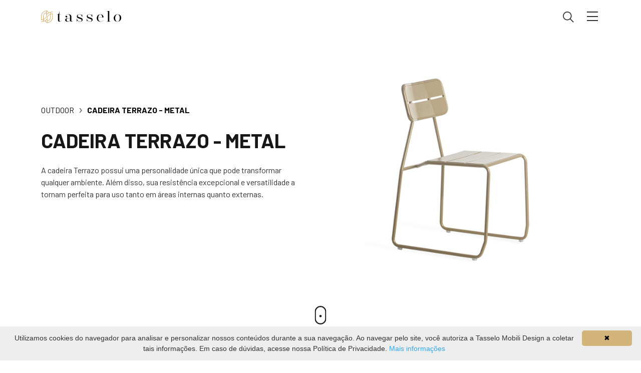

--- FILE ---
content_type: text/html; charset=UTF-8
request_url: https://tasselo.com.br/catalogo/cadeira-terrazo-metal
body_size: 16411
content:
<!DOCTYPE html>
<html lang="pt-BR">
<head>
    <meta charset="utf-8">
    <meta name="viewport" content="width=device-width, initial-scale=1, shrink-to-fit=no">
    <meta name="author" content="TNB.studio">
    <meta name="csrf-token" content="IqhAVOa0PF0uXKUBWqlsOk33xjV1ju56KXdyuJUP">
            <meta name="robots" content="index, follow" />
        <title>Cadeira Terrazo - Metal | Tasselo</title>
<meta name="description" content="A cadeira Terrazo possui uma personalidade &uacute;nica que pode transformar qualquer ambiente. Al&eacute;m disso, sua resist&ecirc;ncia...">
<meta name="keywords" content="">
<link rel="canonical" href="https://tasselo.com.br/catalogo/cadeira-terrazo-metal">
<meta property="og:title" content="Cadeira Terrazo - Metal | Tasselo">
<meta property="og:description" content="A cadeira Terrazo possui uma personalidade &uacute;nica que pode transformar qualquer ambiente. Al&eacute;m disso, sua resist&ecirc;ncia...">
<meta property="og:type" content="articles">
<meta property="og:image" content="https://tasselo.com.br/images/site/og-default.jpg">

<meta name="twitter:title" content="Cadeira Terrazo - Metal | Tasselo">
<meta name="twitter:description" content="A cadeira Terrazo possui uma personalidade &uacute;nica que pode transformar qualquer ambiente. Al&eacute;m disso, sua resist&ecirc;ncia...">
<script type="application/ld+json">{"@context":"https://schema.org","@type":"WebPage","name":"Cadeira Terrazo - Metal | Tasselo","description":"A cadeira Terrazo possui uma personalidade &uacute;nica que pode transformar qualquer ambiente. Al&eacute;m disso, sua resist&ecirc;ncia...","image":"images/logo.png"}</script>

    <link rel="shortcut icon" href="https://tasselo.com.br/images/favicon-png.png" type="image/x-icon">
<link rel="icon" href="https://tasselo.com.br/images/favicon-png.png" type="image/x-icon">


<link rel="preconnect" href="https://fonts.googleapis.com">
<link rel="preconnect" href="https://fonts.gstatic.com" crossorigin>
<link href="https://fonts.googleapis.com/css2?family=Barlow:ital,wght@0,200;0,300;0,400;0,500;0,600;0,700;0,800;0,900;1,400&display=swap" rel="stylesheet">
<link href="https://cdn.jsdelivr.net/npm/bootstrap@5.3.0/dist/css/bootstrap.min.css" rel="stylesheet" integrity="sha384-9ndCyUaIbzAi2FUVXJi0CjmCapSmO7SnpJef0486qhLnuZ2cdeRhO02iuK6FUUVM" crossorigin="anonymous">
<link rel="stylesheet" href="https://tasselo.com.br/css/site.css">
<style >[wire\:loading], [wire\:loading\.delay], [wire\:loading\.inline-block], [wire\:loading\.inline], [wire\:loading\.block], [wire\:loading\.flex], [wire\:loading\.table], [wire\:loading\.grid], [wire\:loading\.inline-flex] {display: none;}[wire\:loading\.delay\.shortest], [wire\:loading\.delay\.shorter], [wire\:loading\.delay\.short], [wire\:loading\.delay\.long], [wire\:loading\.delay\.longer], [wire\:loading\.delay\.longest] {display:none;}[wire\:offline] {display: none;}[wire\:dirty]:not(textarea):not(input):not(select) {display: none;}input:-webkit-autofill, select:-webkit-autofill, textarea:-webkit-autofill {animation-duration: 50000s;animation-name: livewireautofill;}@keyframes livewireautofill { from {} }</style>
<link rel="stylesheet" href="https://cdnjs.cloudflare.com/ajax/libs/magnify/2.3.3/css/magnify.min.css">
<link rel="stylesheet" href="https://cdn.jsdelivr.net/npm/@fancyapps/ui@5.0/dist/fancybox/fancybox.css" />

    <!-- Google Tag Manager -->
    <script>(function(w,d,s,l,i){w[l]=w[l]||[];w[l].push({'gtm.start':
        new Date().getTime(),event:'gtm.js'});var f=d.getElementsByTagName(s)[0],
        j=d.createElement(s),dl=l!='dataLayer'?'&l='+l:'';j.async=true;j.src=
        'https://www.googletagmanager.com/gtm.js?id='+i+dl;f.parentNode.insertBefore(j,f);
    })(window,document,'script','dataLayer','GTM-MB68L4N');</script>
    <!-- End Google Tag Manager -->

</head>
<body class="">
    <!-- Google Tag Manager (noscript) -->
    <noscript><iframe src="https://www.googletagmanager.com/ns.html?id=GTM-MB68L4N" height="0" width="0" style="display:none;visibility:hidden"></iframe></noscript>
    <!-- End Google Tag Manager (noscript) -->

    <header class="container-fluid fixed-top header-observer py-3 py-xxl-4 px-0">
    <div class="container">
        <div class="row align-items-center">
            <div class="col-6 col-sm-5">
                <a href="https://tasselo.com.br" class="">
                    <div class="logo">
                                                    <svg class="svg-logo" xmlns="http://www.w3.org/2000/svg" width="160" viewBox="0 0 128.646 20.23">
    <g transform="translate(-294.836 -40.393)">
      <path d="M392.213,22.116a.475.475,0,0,1,.194.052,6.25,6.25,0,0,1,2.864,3.233l.8-.383a13.418,13.418,0,0,1,1.666-.6l.062-.019a12.787,12.787,0,0,1,3.332-.445.428.428,0,0,1,.435.421v0a.429.429,0,0,1-.435.426,11.725,11.725,0,0,0-2.812.336v2.244a9.567,9.567,0,0,1,2.812-.421.428.428,0,0,1,.435.421v5.765a9.059,9.059,0,0,1-2.76,6.494,9.446,9.446,0,0,1-6.617,2.7v0a.475.475,0,0,1-.194-.052,6.25,6.25,0,0,1-2.864-3.233c-.265.137-.53.27-.8.383a13.419,13.419,0,0,1-1.666.6.235.235,0,0,0-.062.019,12.666,12.666,0,0,1-3.332.445.428.428,0,0,1-.435-.421v0a.429.429,0,0,1,.435-.426,11.725,11.725,0,0,0,2.812-.336V37.068a9.566,9.566,0,0,1-2.812.421.428.428,0,0,1-.435-.421V31.3a9.059,9.059,0,0,1,2.76-6.494,9.446,9.446,0,0,1,6.617-2.7v0Zm.767,19.345a8.528,8.528,0,0,0,5.23-2.419,8.231,8.231,0,0,0,2.5-5.893V27.824a8.924,8.924,0,0,0-2.376.459v4.866a5.934,5.934,0,0,1-1.8,4.246,6.221,6.221,0,0,1-3.555,1.718v2.348Zm-.772-4.681a12.7,12.7,0,0,1-2.305,1.841,5.418,5.418,0,0,0,2.3,2.8V36.78Zm0-1.155V33.386a9.147,9.147,0,0,1,2.315-3.72,9.392,9.392,0,0,1,2.949-1.96V25.4c-.35.118-.7.251-1.032.4a14.807,14.807,0,0,0-4.222,2.859v2.423A9.147,9.147,0,0,1,389.9,34.8a9.391,9.391,0,0,1-2.949,1.96v2.31c.355-.118.7-.251,1.032-.4a14.506,14.506,0,0,0,4.222-2.987v-.033a.021.021,0,0,1,0-.024Zm.772,2.632a5.259,5.259,0,0,0,2.939-1.463,5.087,5.087,0,0,0,1.548-3.64V28.638a8.532,8.532,0,0,0-2.334,1.624,8.39,8.39,0,0,0-2.154,3.55v4.445Zm-1.671-15.251a8.535,8.535,0,0,0-5.1,2.4,8.231,8.231,0,0,0-2.5,5.893v5.33a8.924,8.924,0,0,0,2.376-.459V31.308a5.934,5.934,0,0,1,1.8-4.246,6.221,6.221,0,0,1,3.427-1.7V23.01Zm0,3.214a5.319,5.319,0,0,0-2.807,1.439,5.087,5.087,0,0,0-1.548,3.64v4.511a8.532,8.532,0,0,0,2.334-1.624,8.429,8.429,0,0,0,2.021-3.143V26.219Zm.9-3.181v4.639a12.786,12.786,0,0,1,2.305-1.841,5.461,5.461,0,0,0-.885-1.567A5.7,5.7,0,0,0,392.213,23.039Z" transform="translate(-88 18.282)" fill-rule="evenodd" fill="#d3b47b"/>
      <path class="lg-text" d="M311.669,61.054h-.231c0,3.575-1.046,4.555-2.977,4.555h-.626v.226h1.672v8.983a2.526,2.526,0,0,0,2.836,2.779c1.7,0,2.6-.8,2.6-2.209h-.231a1.585,1.585,0,0,1-1.672,1.776c-.815,0-1.371-.659-1.371-1.823v-9.5h2.6v-.226h-2.6v-4.56Zm21.554,14.541v.386a1.126,1.126,0,0,1-1.163,1.187c-.674,0-.975-.419-.975-1.253v-5.9c0-2.713-1.441-4.352-4.743-4.305-2.789.047-4.72,1.366-4.72,3.4a1.472,1.472,0,0,0,1.465,1.639,1.244,1.244,0,0,0,1.371-1.3,1.229,1.229,0,0,0-1.3-1.3,1.367,1.367,0,0,0-1.3.886c0-1.757,1.79-3.01,3.759-3.01,2.233,0,3.208,1.276,3.208,3.439v2.468h-3.858c-2.4,0-3.9,1.206-3.9,2.939,0,1.757,1.672,2.76,4.093,2.737a3.916,3.916,0,0,0,3.693-1.917c.137,1.187,1.116,1.917,2.6,1.917,1.206,0,2-.617,2-1.62v-.386h-.231Zm-7.4,1.507a2.342,2.342,0,0,1-2.581-2.416,2.279,2.279,0,0,1,2.463-2.529h3.114v2.482c0,1.484-1.182,2.463-3,2.463ZM343.61,65.708c-2.209,0-3.811,1.413-3.829,3.283-.047,2.256,2.021,2.986,4,3.622,1.908.617,3.759,1.093,3.759,2.6,0,1.163-1,2.143-2.7,2.143a5.06,5.06,0,0,1-4.9-4.649h-.226v4.578h.231c0-.772.254-1.187.7-1.187.862,0,1.908,1.5,4.348,1.5,2.464,0,4.14-1.276,4.14-3.4,0-1.983-1.837-2.642-3.745-3.212-2.021-.617-4.159-1.069-4.159-2.854a2.331,2.331,0,0,1,2.558-2.186c2.581,0,4.159,1.55,4.489,4.376h.207V65.835h-.207c0,.523-.254.8-.721.8-1,0-1.625-.933-3.928-.933Zm16.015,0c-2.209,0-3.811,1.413-3.829,3.283-.047,2.256,2.021,2.986,4,3.622,1.908.617,3.759,1.093,3.759,2.6,0,1.163-1,2.143-2.7,2.143a5.06,5.06,0,0,1-4.9-4.649h-.231v4.578h.231c0-.772.254-1.187.7-1.187.862,0,1.908,1.5,4.348,1.5,2.464,0,4.14-1.276,4.14-3.4,0-1.983-1.837-2.642-3.745-3.212-2.021-.617-4.159-1.069-4.159-2.854a2.331,2.331,0,0,1,2.558-2.186c2.581,0,4.159,1.55,4.489,4.376h.207V65.835h-.207c0,.523-.254.8-.721.8-1,0-1.63-.933-3.928-.933Zm23.066,9.661a7.019,7.019,0,0,1-4.578,1.936c-2.671,0-4.023-1.959-4.023-5.916a5.7,5.7,0,0,1,.024-.636h8.37l.118-.113a4.592,4.592,0,0,0-4.927-4.922c-3.462,0-5.836,2.529-5.836,6.086,0,3.716,2.256,5.808,5.813,5.808a7.784,7.784,0,0,0,5.186-2.073l-.137-.16Zm-5.115-9.435c1.766,0,2.93,1.55,2.93,3.853,0,.523-.184.73-.6.73h-5.77c.236-2.624,1.606-4.583,3.443-4.583ZM391.8,60.376l-4.315.137v.226h.838c1.116,0,1.465.349,1.465,1.39v13.6c0,1.253-.4,1.639-1.672,1.639h-.707V77.6h6.905V77.37h-.7c-1.281,0-1.672-.386-1.672-1.639V60.512l-.146-.137Zm13.359,5.332a5.871,5.871,0,0,0-6.09,6.109c0,3.556,2.327,5.789,5.907,5.789a5.981,5.981,0,0,0,6.043-6.335c-.042-3.764-2.671-5.563-5.86-5.563Zm-.09.226c2.068,0,3.58,1.672,3.651,5.332.047,3.735-1.253,6.062-3.674,6.109-2.233.047-3.674-2.007-3.674-5.558,0-3.533,1.559-5.878,3.693-5.878l0,0Z" transform="translate(12.463 -19.149)" fill="#000"/>
    </g>
  </svg>
                        
                    </div>
                                    </a>
            </div>
            <div class="col-6 col-sm-7 d-flex align-items-center justify-content-end pe-3">

                
                <div class="search-bar">
                    <div class="bar">
                        <form action="https://tasselo.com.br/buscar">
                            <div class="form-group">
                                <input type="text" class="form-control" placeholder="Buscar" name="pesquisa">
                            </div>
                        </form>
                    </div>
                    <span class="search-icon py-0 px-3">
                        <svg fill="#333333" xmlns="http://www.w3.org/2000/svg" width="22" viewBox="0 0 24.95 24.949">
    <path id="Caminho_14" data-name="Caminho 14" d="M1,0A1,1,0,0,1,2,1V11a1,1,0,0,1-2,0V1A1,1,0,0,1,1,0Z" transform="translate(15.05 16.464) rotate(-45)"/>
    <path id="Caminho_15" data-name="Caminho 15" d="M-5146,22a10.011,10.011,0,0,1-10-10,10.011,10.011,0,0,1,10-10,10.011,10.011,0,0,1,10,10A10.011,10.011,0,0,1-5146,22Zm0-18a8.009,8.009,0,0,0-8,8,8.008,8.008,0,0,0,8,8,8.009,8.009,0,0,0,8-8A8.01,8.01,0,0,0-5146,4Z" transform="translate(5156 -2.001)" />
  </svg>
                    </span>
                </div>

                
                <div class="menu-toggler">
                    <span class="bar"></span>
                    <span class="text d-none d-md-block">Menu</span>
                </div>
            </div>
        </div>
    </div>

    
    <div class="menu-panel">
        <nav class="navbar-nav">

            <div class="row mt-2">

                
                
                <div class="col-12 col-sm-6 col-lg-12">
                                        <ul class="list-unstyled">
                        <li class="nav-item item-title-icon  ">
                            <span class="nav-link">
                                <svg xmlns="http://www.w3.org/2000/svg" fill="#D3B47B" width="16" viewBox="0 0 18.873 22.361"><path d="M288.712-328.911a.42.42,0,0,1,.2.058,6.535,6.535,0,0,1,1.914,1.738,7.064,7.064,0,0,1,.974,1.839c.268-.157.537-.295.811-.427a12.272,12.272,0,0,1,1.68-.665l.064-.019a11.664,11.664,0,0,1,3.355-.49.451.451,0,0,1,.438.471.455.455,0,0,1-.438.471,10.83,10.83,0,0,0-2.83.37v2.479a8.834,8.834,0,0,1,2.83-.464.449.449,0,0,1,.438.464v6.37a10.519,10.519,0,0,1-2.777,7.18,9.1,9.1,0,0,1-6.664,2.981v0a.42.42,0,0,1-.2-.058,6.542,6.542,0,0,1-1.914-1.739,7.072,7.072,0,0,1-.974-1.839c-.268.157-.537.295-.811.427a12.271,12.271,0,0,1-1.68.665l-.064.019a11.666,11.666,0,0,1-3.355.49.451.451,0,0,1-.438-.471.454.454,0,0,1,.438-.471,10.829,10.829,0,0,0,2.83-.37v-2.479a8.83,8.83,0,0,1-2.83.464.449.449,0,0,1-.438-.464v-6.37a10.52,10.52,0,0,1,2.777-7.18,9.1,9.1,0,0,1,6.664-2.981Zm.769,21.382a8.3,8.3,0,0,0,5.267-2.672,9.549,9.549,0,0,0,2.521-6.515V-322.6a8.211,8.211,0,0,0-2.392.508v5.379a6.887,6.887,0,0,1-1.814,4.694,6.069,6.069,0,0,1-3.58,1.9Zm-.779-5.178a13.112,13.112,0,0,1-2.319,2.036,6.077,6.077,0,0,0,.893,1.732,5.724,5.724,0,0,0,1.426,1.358Zm0-1.272v-2.476a10.322,10.322,0,0,1,2.329-4.114,9.515,9.515,0,0,1,2.97-2.165v-2.554c-.356.132-.7.276-1.039.439a14.807,14.807,0,0,0-4.25,3.159v2.676a10.318,10.318,0,0,1-2.329,4.113,9.51,9.51,0,0,1-2.97,2.165v2.554c.356-.132.7-.276,1.039-.439a14.666,14.666,0,0,0,4.25-3.3v-.035A.019.019,0,0,1,288.7-313.979Zm.779,2.907a5.182,5.182,0,0,0,2.962-1.614A5.906,5.906,0,0,0,294-316.716V-321.7a8.607,8.607,0,0,0-2.351,1.795,9.446,9.446,0,0,0-2.168,3.923ZM287.8-327.927a8.315,8.315,0,0,0-5.132,2.658,9.549,9.549,0,0,0-2.52,6.515v5.887a8.208,8.208,0,0,0,2.392-.508v-5.378a6.889,6.889,0,0,1,1.814-4.695,6.087,6.087,0,0,1,3.445-1.881Zm0,3.553a5.2,5.2,0,0,0-2.827,1.59,5.906,5.906,0,0,0-1.558,4.029v4.983a8.608,8.608,0,0,0,2.351-1.795,9.422,9.422,0,0,0,2.034-3.474Zm.914-3.515v5.127a13.107,13.107,0,0,1,2.319-2.036,6.08,6.08,0,0,0-.893-1.732A5.729,5.729,0,0,0,288.712-327.89Z" transform="translate(-279.271 328.916)" fill-rule="evenodd"/></svg>
                                Linhas
                            </span>
                        </li>
                                                <li class="nav-item ">
                            <a href="https://tasselo.com.br/catalogo/linha/colecao-bossa" class="nav-link pb-0">
                                Coleção Bossa
                            </a>
                        </li>
                                                <li class="nav-item ">
                            <a href="https://tasselo.com.br/catalogo/linha/studio-tasselo" class="nav-link pb-0">
                                Studio Tasselo
                            </a>
                        </li>
                                                <li class="nav-item ">
                            <a href="https://tasselo.com.br/catalogo/linha/outdoor" class="nav-link pb-0">
                                Outdoor
                            </a>
                        </li>
                                                <li class="nav-item ">
                            <a href="https://tasselo.com.br/catalogo/linha/classicos-de-design" class="nav-link pb-0">
                                Clássicos de Design
                            </a>
                        </li>
                                                <li class="nav-item ">
                            <a href="https://tasselo.com.br/linhas" class="nav-link fw-medium pb-0">
                                Ver todas as linhas
                            </a>
                        </li>
                    </ul>
                                    </div>

                
                <div class="col-12 col-sm-6 col-lg-12">
                    <ul class="list-unstyled">
                        <li class="nav-item item-title-icon    ">
                            <span class="nav-link">
                                <svg xmlns="http://www.w3.org/2000/svg" fill="#D3B47B" width="16" viewBox="0 0 18.873 22.361"><path d="M288.712-328.911a.42.42,0,0,1,.2.058,6.535,6.535,0,0,1,1.914,1.738,7.064,7.064,0,0,1,.974,1.839c.268-.157.537-.295.811-.427a12.272,12.272,0,0,1,1.68-.665l.064-.019a11.664,11.664,0,0,1,3.355-.49.451.451,0,0,1,.438.471.455.455,0,0,1-.438.471,10.83,10.83,0,0,0-2.83.37v2.479a8.834,8.834,0,0,1,2.83-.464.449.449,0,0,1,.438.464v6.37a10.519,10.519,0,0,1-2.777,7.18,9.1,9.1,0,0,1-6.664,2.981v0a.42.42,0,0,1-.2-.058,6.542,6.542,0,0,1-1.914-1.739,7.072,7.072,0,0,1-.974-1.839c-.268.157-.537.295-.811.427a12.271,12.271,0,0,1-1.68.665l-.064.019a11.666,11.666,0,0,1-3.355.49.451.451,0,0,1-.438-.471.454.454,0,0,1,.438-.471,10.829,10.829,0,0,0,2.83-.37v-2.479a8.83,8.83,0,0,1-2.83.464.449.449,0,0,1-.438-.464v-6.37a10.52,10.52,0,0,1,2.777-7.18,9.1,9.1,0,0,1,6.664-2.981Zm.769,21.382a8.3,8.3,0,0,0,5.267-2.672,9.549,9.549,0,0,0,2.521-6.515V-322.6a8.211,8.211,0,0,0-2.392.508v5.379a6.887,6.887,0,0,1-1.814,4.694,6.069,6.069,0,0,1-3.58,1.9Zm-.779-5.178a13.112,13.112,0,0,1-2.319,2.036,6.077,6.077,0,0,0,.893,1.732,5.724,5.724,0,0,0,1.426,1.358Zm0-1.272v-2.476a10.322,10.322,0,0,1,2.329-4.114,9.515,9.515,0,0,1,2.97-2.165v-2.554c-.356.132-.7.276-1.039.439a14.807,14.807,0,0,0-4.25,3.159v2.676a10.318,10.318,0,0,1-2.329,4.113,9.51,9.51,0,0,1-2.97,2.165v2.554c.356-.132.7-.276,1.039-.439a14.666,14.666,0,0,0,4.25-3.3v-.035A.019.019,0,0,1,288.7-313.979Zm.779,2.907a5.182,5.182,0,0,0,2.962-1.614A5.906,5.906,0,0,0,294-316.716V-321.7a8.607,8.607,0,0,0-2.351,1.795,9.446,9.446,0,0,0-2.168,3.923ZM287.8-327.927a8.315,8.315,0,0,0-5.132,2.658,9.549,9.549,0,0,0-2.52,6.515v5.887a8.208,8.208,0,0,0,2.392-.508v-5.378a6.889,6.889,0,0,1,1.814-4.695,6.087,6.087,0,0,1,3.445-1.881Zm0,3.553a5.2,5.2,0,0,0-2.827,1.59,5.906,5.906,0,0,0-1.558,4.029v4.983a8.608,8.608,0,0,0,2.351-1.795,9.422,9.422,0,0,0,2.034-3.474Zm.914-3.515v5.127a13.107,13.107,0,0,1,2.319-2.036,6.08,6.08,0,0,0-.893-1.732A5.729,5.729,0,0,0,288.712-327.89Z" transform="translate(-279.271 328.916)" fill-rule="evenodd"/></svg>
                                Colab
                            </span>
                        </li>
                        <li class="nav-item  ">
                            <a href="https://tasselo.com.br/colab/jorge-elmor" class="nav-link pb-0">
                                Jorge Elmor
                            </a>
                        </li>
                        <li class="nav-item  ">
                            <a href="https://tasselo.com.br/colab/juliana-desconsi" class="nav-link pb-0">
                                Juliana Desconsi
                            </a>
                        </li>
                        <li class="nav-item  ">
                            <a href="https://tasselo.com.br/colab/lean-xavier" class="nav-link pb-0">
                                Lean Xavier
                            </a>
                        </li>
                        <li class="nav-item ">
                            <a href="https://tasselo.com.br/catalogo/colab" class="nav-link fw-medium pb-0">
                                Ver todos os colabs
                            </a>
                        </li>
                    </ul>
                </div>
            </div>

            
                        <ul class="list-unstyled">
                <li class="nav-item item-title-icon ">
                    <span class="nav-link">
                        <svg xmlns="http://www.w3.org/2000/svg" fill="#D3B47B" width="16" viewBox="0 0 18.873 22.361"><path d="M288.712-328.911a.42.42,0,0,1,.2.058,6.535,6.535,0,0,1,1.914,1.738,7.064,7.064,0,0,1,.974,1.839c.268-.157.537-.295.811-.427a12.272,12.272,0,0,1,1.68-.665l.064-.019a11.664,11.664,0,0,1,3.355-.49.451.451,0,0,1,.438.471.455.455,0,0,1-.438.471,10.83,10.83,0,0,0-2.83.37v2.479a8.834,8.834,0,0,1,2.83-.464.449.449,0,0,1,.438.464v6.37a10.519,10.519,0,0,1-2.777,7.18,9.1,9.1,0,0,1-6.664,2.981v0a.42.42,0,0,1-.2-.058,6.542,6.542,0,0,1-1.914-1.739,7.072,7.072,0,0,1-.974-1.839c-.268.157-.537.295-.811.427a12.271,12.271,0,0,1-1.68.665l-.064.019a11.666,11.666,0,0,1-3.355.49.451.451,0,0,1-.438-.471.454.454,0,0,1,.438-.471,10.829,10.829,0,0,0,2.83-.37v-2.479a8.83,8.83,0,0,1-2.83.464.449.449,0,0,1-.438-.464v-6.37a10.52,10.52,0,0,1,2.777-7.18,9.1,9.1,0,0,1,6.664-2.981Zm.769,21.382a8.3,8.3,0,0,0,5.267-2.672,9.549,9.549,0,0,0,2.521-6.515V-322.6a8.211,8.211,0,0,0-2.392.508v5.379a6.887,6.887,0,0,1-1.814,4.694,6.069,6.069,0,0,1-3.58,1.9Zm-.779-5.178a13.112,13.112,0,0,1-2.319,2.036,6.077,6.077,0,0,0,.893,1.732,5.724,5.724,0,0,0,1.426,1.358Zm0-1.272v-2.476a10.322,10.322,0,0,1,2.329-4.114,9.515,9.515,0,0,1,2.97-2.165v-2.554c-.356.132-.7.276-1.039.439a14.807,14.807,0,0,0-4.25,3.159v2.676a10.318,10.318,0,0,1-2.329,4.113,9.51,9.51,0,0,1-2.97,2.165v2.554c.356-.132.7-.276,1.039-.439a14.666,14.666,0,0,0,4.25-3.3v-.035A.019.019,0,0,1,288.7-313.979Zm.779,2.907a5.182,5.182,0,0,0,2.962-1.614A5.906,5.906,0,0,0,294-316.716V-321.7a8.607,8.607,0,0,0-2.351,1.795,9.446,9.446,0,0,0-2.168,3.923ZM287.8-327.927a8.315,8.315,0,0,0-5.132,2.658,9.549,9.549,0,0,0-2.52,6.515v5.887a8.208,8.208,0,0,0,2.392-.508v-5.378a6.889,6.889,0,0,1,1.814-4.695,6.087,6.087,0,0,1,3.445-1.881Zm0,3.553a5.2,5.2,0,0,0-2.827,1.59,5.906,5.906,0,0,0-1.558,4.029v4.983a8.608,8.608,0,0,0,2.351-1.795,9.422,9.422,0,0,0,2.034-3.474Zm.914-3.515v5.127a13.107,13.107,0,0,1,2.319-2.036,6.08,6.08,0,0,0-.893-1.732A5.729,5.729,0,0,0,288.712-327.89Z" transform="translate(-279.271 328.916)" fill-rule="evenodd"/></svg>
                        Categorias
                    </span>
                </li>
                <div class="columns-2">
                                        <li class="nav-item ">
                        <a href="https://tasselo.com.br/catalogo/peca/banquetas" class="nav-link pb-0">
                            Banquetas
                        </a>
                    </li>
                                        <li class="nav-item ">
                        <a href="https://tasselo.com.br/catalogo/peca/booths" class="nav-link pb-0">
                            Booths
                        </a>
                    </li>
                                        <li class="nav-item ">
                        <a href="https://tasselo.com.br/catalogo/peca/cadeiras" class="nav-link pb-0">
                            Cadeiras
                        </a>
                    </li>
                                        <li class="nav-item ">
                        <a href="https://tasselo.com.br/catalogo/peca/mesas" class="nav-link pb-0">
                            Mesas
                        </a>
                    </li>
                                        <li class="nav-item ">
                        <a href="https://tasselo.com.br/catalogo/peca/mesas-de-centro-laterais" class="nav-link pb-0">
                            Mesas de Centro/Laterais
                        </a>
                    </li>
                                        <li class="nav-item ">
                        <a href="https://tasselo.com.br/catalogo/peca/mobiliario-infantil" class="nav-link pb-0">
                            Mobiliário Infantil
                        </a>
                    </li>
                                        <li class="nav-item ">
                        <a href="https://tasselo.com.br/catalogo/peca/poltronas" class="nav-link pb-0">
                            Poltronas
                        </a>
                    </li>
                                        <li class="nav-item ">
                        <a href="https://tasselo.com.br/catalogo/peca/puffs" class="nav-link pb-0">
                            Puffs
                        </a>
                    </li>
                                        <li class="nav-item ">
                        <a href="https://tasselo.com.br/catalogo/peca/sofas" class="nav-link pb-0">
                            Sofás
                        </a>
                    </li>
                                        <li class="nav-item">
                        <a href="https://tasselo.com.br/catalogo" class="nav-link fw-medium pb-0">
                            Ver todas as categorias
                        </a>
                    </li>
                </div>
            </ul>
            
            <ul class="list-unstyled border-0">
                <li class="nav-item item-title-icon">
                    <span class="nav-link">
                        <svg xmlns="http://www.w3.org/2000/svg" fill="#D3B47B" width="16" viewBox="0 0 18.873 22.361"><path d="M288.712-328.911a.42.42,0,0,1,.2.058,6.535,6.535,0,0,1,1.914,1.738,7.064,7.064,0,0,1,.974,1.839c.268-.157.537-.295.811-.427a12.272,12.272,0,0,1,1.68-.665l.064-.019a11.664,11.664,0,0,1,3.355-.49.451.451,0,0,1,.438.471.455.455,0,0,1-.438.471,10.83,10.83,0,0,0-2.83.37v2.479a8.834,8.834,0,0,1,2.83-.464.449.449,0,0,1,.438.464v6.37a10.519,10.519,0,0,1-2.777,7.18,9.1,9.1,0,0,1-6.664,2.981v0a.42.42,0,0,1-.2-.058,6.542,6.542,0,0,1-1.914-1.739,7.072,7.072,0,0,1-.974-1.839c-.268.157-.537.295-.811.427a12.271,12.271,0,0,1-1.68.665l-.064.019a11.666,11.666,0,0,1-3.355.49.451.451,0,0,1-.438-.471.454.454,0,0,1,.438-.471,10.829,10.829,0,0,0,2.83-.37v-2.479a8.83,8.83,0,0,1-2.83.464.449.449,0,0,1-.438-.464v-6.37a10.52,10.52,0,0,1,2.777-7.18,9.1,9.1,0,0,1,6.664-2.981Zm.769,21.382a8.3,8.3,0,0,0,5.267-2.672,9.549,9.549,0,0,0,2.521-6.515V-322.6a8.211,8.211,0,0,0-2.392.508v5.379a6.887,6.887,0,0,1-1.814,4.694,6.069,6.069,0,0,1-3.58,1.9Zm-.779-5.178a13.112,13.112,0,0,1-2.319,2.036,6.077,6.077,0,0,0,.893,1.732,5.724,5.724,0,0,0,1.426,1.358Zm0-1.272v-2.476a10.322,10.322,0,0,1,2.329-4.114,9.515,9.515,0,0,1,2.97-2.165v-2.554c-.356.132-.7.276-1.039.439a14.807,14.807,0,0,0-4.25,3.159v2.676a10.318,10.318,0,0,1-2.329,4.113,9.51,9.51,0,0,1-2.97,2.165v2.554c.356-.132.7-.276,1.039-.439a14.666,14.666,0,0,0,4.25-3.3v-.035A.019.019,0,0,1,288.7-313.979Zm.779,2.907a5.182,5.182,0,0,0,2.962-1.614A5.906,5.906,0,0,0,294-316.716V-321.7a8.607,8.607,0,0,0-2.351,1.795,9.446,9.446,0,0,0-2.168,3.923ZM287.8-327.927a8.315,8.315,0,0,0-5.132,2.658,9.549,9.549,0,0,0-2.52,6.515v5.887a8.208,8.208,0,0,0,2.392-.508v-5.378a6.889,6.889,0,0,1,1.814-4.695,6.087,6.087,0,0,1,3.445-1.881Zm0,3.553a5.2,5.2,0,0,0-2.827,1.59,5.906,5.906,0,0,0-1.558,4.029v4.983a8.608,8.608,0,0,0,2.351-1.795,9.422,9.422,0,0,0,2.034-3.474Zm.914-3.515v5.127a13.107,13.107,0,0,1,2.319-2.036,6.08,6.08,0,0,0-.893-1.732A5.729,5.729,0,0,0,288.712-327.89Z" transform="translate(-279.271 328.916)" fill-rule="evenodd"/></svg>
                        Espaço do Arquiteto
                    </span>
                </li>
                <div class="columns-2">
                    <li class="nav-item">
                        <a href="https://tasselo.com.br/conheca-espaco-do-arquiteto" class="nav-link pb-0">
                            Acessar o Espaço do Arquiteto
                        </a>
                    </li>
                </div>
            </ul>

            <ul class="list-unstyled border-0 pb-0 mb-3">
                <li class="nav-item item-title ">
                    <a href="https://tasselo.com.br/institucional" class="nav-link">
                        Institucional
                    </a>
                </li>
                <li class="nav-item item-title ">
                    <a href="https://tasselo.com.br/projetos-tasselo" class="nav-link">
                        Projetos
                    </a>
                </li>
                <li class="nav-item item-title ">
                    <a href="https://tasselo.com.br/catalogo" class="nav-link">
                        Catálogo de Produtos
                    </a>
                </li>
                <li class="nav-item item-title ">
                    <a href="https://tasselo.com.br/downloads" class="nav-link">
                        Download Catálogo
                    </a>
                </li>
                <li class="nav-item item-title">
                    <a href="https://tasselo.com.br/contato#work" class="nav-link">
                        Trabalhe conosco
                    </a>
                </li>
                <li class="nav-item item-title ">
                    <a href="https://tasselo.com.br/blog" class="nav-link">
                        Conteúdos
                    </a>
                </li>
            </ul>
            <div class="">
                <a href="https://tasselo.com.br/contato" class="btn btn-outline-white w-100">
                    Fale conosco
                </a>
            </div>
        </nav>
    </div>
</header>
    <main>
        

<section class="container position-relative py-5 mt-xxl-5">
    <div class="pt-md-4 pb-5">
        <div class="row justify-content-between align-items-center pb-5">
                        <div class="col-12 col-lg-6 col-lg-6 col-xxl-5 order-1 order-lg-0 pe-xl-5 mt-3 mt-md-0"  data-aos="fade-right" >
                <div class="text-center text-lg-start">
                    <ol class="breadcrumb text-uppercase justify-content-center justify-content-lg-start mb-3 mb-lg-4">
                        <li class="breadcrumb-item">
                            <a class="link-black" href="https://tasselo.com.br/catalogo/linha/outdoor">
                                Outdoor
                            </a>
                        </li>
                        <li class="breadcrumb-item active d-none d-lg-block" aria-current="page">
                            <strong class="fw-bold text-black">Cadeira Terrazo - Metal</strong>
                        </li>
                    </ol>
                    <h1 class="text-uppercase mb-4">
                        <strong class="fw-bold">Cadeira Terrazo - Metal</strong>
                    </h1>
                    <p class="mb-0">
                        <p>A cadeira Terrazo possui uma personalidade &uacute;nica que pode transformar qualquer ambiente. Al&eacute;m disso, sua resist&ecirc;ncia excepcional e versatilidade a tornam perfeita para uso tanto em &aacute;reas internas quanto externas.</p>
                    </p>
                </div>
            </div>
            <div class="col-12 col-lg-6 col-lg-7 col-xl-6 order-0 order-lg-1 text-center"  data-aos="fade-up" data-aos-delay="150" >
                <a href="https://tasselo.com.br/storage/products/desktop/crop/cadeira-terrazo-outdoor-1700133041.jpg" data-fancybox="gallery" data-caption="Cadeira Terrazo - Metal">
                    <img loading="lazy" class="object-fit-contain object-position-bottom" width="100%"  height="480"  src="https://tasselo.com.br/storage/products/desktop/crop/cadeira-terrazo-outdoor-1700133041.jpg" alt="Cadeira Terrazo - Metal">
                </a>
            </div>
        </div>
        <div class="position-absolute bottom-0 start-50 pb-5">
            <div class="scroll-icon d-flex align-items-center justify-content-center justify-content-md-start">
                <div>
        <lottie-player src="https://tasselo.com.br/json/animation_lk2oiwxo.json"  background="transparent" speed="1" style="height:37px; width: 30px;" loop autoplay></lottie-player>
    </div>

            </div>
        </div>
    </div>
</section>


<section class="container"  data-aos="fade-up" data-aos-delay="150" >
    <div class="row">

        
                                <div class="col-12 col-md-6 text-center pt-4 pb-5">
                <div class="product-img  zoom "  data-magnify-src="https://tasselo.com.br/storage/products/galeria/cadeira-terrazo-alternativa-01-1699279483.jpg" >
                    <a href="https://tasselo.com.br/storage/products/galeria/cadeira-terrazo-alternativa-01-1699279483.jpg" data-fancybox="gallery" data-caption="Cadeira Terrazo - Metal">
                        <img loading="lazy" width="100%" height="400" class="object-fit-cover" src="https://tasselo.com.br/storage/products/galeria/cadeira-terrazo-alternativa-01-1699279483.jpg" alt="Cadeira Terrazo - Metal">
                    </a>
                </div>
            </div>
                        <div class="col-12 col-md-6 text-center pt-4 pb-5">
                <div class="product-img  zoom "  data-magnify-src="https://tasselo.com.br/storage/products/galeria/img-6441-1695746565-1713377522.jpg" >
                    <a href="https://tasselo.com.br/storage/products/galeria/img-6441-1695746565-1713377522.jpg" data-fancybox="gallery" data-caption="Cadeira Terrazo - Metal">
                        <img loading="lazy" width="100%" height="400" class="object-fit-cover" src="https://tasselo.com.br/storage/products/galeria/img-6441-1695746565-1713377522.jpg" alt="Cadeira Terrazo - Metal">
                    </a>
                </div>
            </div>
                        <div class="col-12 col-md-6 text-center pt-4 pb-5">
                <div class="product-img  zoom "  data-magnify-src="https://tasselo.com.br/storage/products/galeria/img-6448-1695746569-1713377522.jpg" >
                    <a href="https://tasselo.com.br/storage/products/galeria/img-6448-1695746569-1713377522.jpg" data-fancybox="gallery" data-caption="Cadeira Terrazo - Metal">
                        <img loading="lazy" width="100%" height="400" class="object-fit-cover" src="https://tasselo.com.br/storage/products/galeria/img-6448-1695746569-1713377522.jpg" alt="Cadeira Terrazo - Metal">
                    </a>
                </div>
            </div>
                        <div class="col-12 col-md-6 text-center pt-4 pb-5">
                <div class="product-img  zoom "  data-magnify-src="https://tasselo.com.br/storage/products/galeria/img-6449-1695746574-1713377522.jpg" >
                    <a href="https://tasselo.com.br/storage/products/galeria/img-6449-1695746574-1713377522.jpg" data-fancybox="gallery" data-caption="Cadeira Terrazo - Metal">
                        <img loading="lazy" width="100%" height="400" class="object-fit-cover" src="https://tasselo.com.br/storage/products/galeria/img-6449-1695746574-1713377522.jpg" alt="Cadeira Terrazo - Metal">
                    </a>
                </div>
            </div>
                        <div class="col-12 col-md-6 text-center pt-4 pb-5">
                <div class="product-img  zoom "  data-magnify-src="https://tasselo.com.br/storage/products/galeria/img-6450-1695746577-1713377522.jpg" >
                    <a href="https://tasselo.com.br/storage/products/galeria/img-6450-1695746577-1713377522.jpg" data-fancybox="gallery" data-caption="Cadeira Terrazo - Metal">
                        <img loading="lazy" width="100%" height="400" class="object-fit-cover" src="https://tasselo.com.br/storage/products/galeria/img-6450-1695746577-1713377522.jpg" alt="Cadeira Terrazo - Metal">
                    </a>
                </div>
            </div>
                    
        
            </div>
</section>


<section class="container pt-2 pb-5 pt-md-5">
    <div class="row align-items-center justify-content-center mt-xxl-4">
        <div class="col-12 text-center" >
            <h2 class="h3 text-uppercase mb-md-5">
                <strong class="text-underline-gold">Especificações técnicas</strong>
            </h2>
        </div>
        <div class="col-12 col-md-6 col-lg-5 col-xl-4 mt-4 mt-md-0 px-lg-0 me-lg-5">
            <div class="editor-paragraphs text-center text-sm-start">
                <p>A cadeira Terrazo tem sua estrutura em metal, e seu assento e encosto possibilitam versatilidade nas op&ccedil;&otilde;es em metal e madeira maci&ccedil;a.</p>
            </div>
        </div>
        <div class="col-12 col-md-6 col-lg-5 col-xl-4 mt-4 mt-md-0 px-lg-0 ms-lg-5" >
            <ul class="list-unstyled mb-0">

                
                <li class="row text-center text-sm-start">
                    <div class="col-12 col-sm-auto pe-0">
                        <svg xmlns="http://www.w3.org/2000/svg" width="16.457" height="16.566" viewBox="0 0 16.457 16.566"><path d="M16.457-68.726V-73.3H11.885v1.221h2.487l-6.2,6.2L2.085-71.967H4.572v-1.221H0v4.572H1.221V-71.1l6.09,6.089-6.09,6.089v-2.487H0v4.572H4.572v-1.222H2.085l6.089-6.089,6.2,6.2H11.885v1.222h4.572V-61.3H15.236v2.486l-6.2-6.2,6.2-6.2v2.487h1.222" transform="translate(0 73.298)" fill="#d5b275" fill-rule="evenodd"/></svg>                    </div>
                    <div class="col-12 col-sm mt-3 mt-sm-0">
                        <p class="mb-0">
                            <strong>Dimensões: </strong>
                                                        L: 49 |
                            
                                                        A: 80 |
                            
                                                        P: 52
                            
                                                    </p>
                    </div>
                </li>

                
                <li class="row text-center text-sm-start mt-3">
                    <div class="col-12 col-sm-auto pe-0">
                        <svg xmlns="http://www.w3.org/2000/svg" width="16.697" height="16.697" viewBox="0 0 16.697 16.697"><g transform="translate(-990.341 -2277.05)"><path d="M92.293-69.265a.422.422,0,0,0,.294.124.422.422,0,0,0,.294-.124.43.43,0,0,0,0-.588l-2.135-2.1a.43.43,0,0,0-.588,0,.43.43,0,0,0,0,.588Z" transform="translate(911.075 2352.087)" fill="#d5b275"/><path d="M92.587-69.021a.54.54,0,0,1-.379-.159l-2.134-2.1,0,0a.552.552,0,0,1,0-.753l0,0a.564.564,0,0,1,.38-.147.522.522,0,0,1,.373.151l2.134,2.1,0,0a.552.552,0,0,1,0,.753A.54.54,0,0,1,92.587-69.021Zm-2.342-2.43,2.132,2.1a.3.3,0,0,0,.21.089.3.3,0,0,0,.209-.089.309.309,0,0,0,0-.42l-2.132-2.1a.284.284,0,0,0-.2-.082.325.325,0,0,0-.217.083A.31.31,0,0,0,90.246-71.451Z" transform="translate(911.075 2352.087)" fill="#d5b275"/><path d="M94.072-66.125a.423.423,0,0,0,.294.124.422.422,0,0,0,.294-.124.43.43,0,0,0,0-.588L89.4-71.956a.43.43,0,0,0-.588,0,.43.43,0,0,0,0,.588Z" transform="translate(909.296 2352.087)" fill="#d5b275"/><path d="M94.366-65.881a.54.54,0,0,1-.379-.159l-5.259-5.243,0,0a.552.552,0,0,1,0-.753l0,0a.564.564,0,0,1,.38-.147.523.523,0,0,1,.373.151L94.744-66.8l0,0a.552.552,0,0,1,0,.754A.54.54,0,0,1,94.366-65.881ZM88.9-71.451l5.257,5.241a.3.3,0,0,0,.209.089.3.3,0,0,0,.209-.089.31.31,0,0,0,0-.42l-5.257-5.241a.284.284,0,0,0-.2-.081.325.325,0,0,0-.217.083A.31.31,0,0,0,88.9-71.451Z" transform="translate(909.296 2352.087)" fill="#d5b275"/><path d="M95.85-63a.421.421,0,0,0,.294.124A.421.421,0,0,0,96.438-63a.43.43,0,0,0,0-.588l-8.383-8.368a.43.43,0,0,0-.588,0,.43.43,0,0,0,0,.588Z" transform="translate(907.518 2352.087)" fill="#d5b275"/><path d="M96.144-62.757a.54.54,0,0,1-.379-.159l-8.383-8.368,0,0a.552.552,0,0,1,0-.753l0,0a.564.564,0,0,1,.38-.147.522.522,0,0,1,.373.151l8.383,8.368,0,0a.552.552,0,0,1,0,.753A.539.539,0,0,1,96.144-62.757Zm-8.59-8.694,8.381,8.366a.3.3,0,0,0,.209.089.3.3,0,0,0,.209-.088.309.309,0,0,0,0-.42L87.97-71.871a.284.284,0,0,0-.2-.081.325.325,0,0,0-.217.083A.309.309,0,0,0,87.554-71.451Z" transform="translate(907.518 2352.087)" fill="#d5b275"/><path d="M95.17-62.327a.422.422,0,0,0,.294.124.422.422,0,0,0,.294-.124.43.43,0,0,0,0-.588l-8.383-8.368a.43.43,0,0,0-.588,0,.43.43,0,0,0,0,.588Z" transform="translate(906.62 2352.976)" fill="#d5b275"/><path d="M95.464-62.083a.54.54,0,0,1-.379-.159L86.7-70.61l0,0a.552.552,0,0,1,0-.753l0,0a.564.564,0,0,1,.38-.147.522.522,0,0,1,.373.151L95.843-63l0,0a.552.552,0,0,1,0,.754A.54.54,0,0,1,95.464-62.083Zm-8.59-8.695,8.381,8.366a.3.3,0,0,0,.209.089.3.3,0,0,0,.209-.089.309.309,0,0,0,0-.42L87.29-71.2a.284.284,0,0,0-.2-.081.325.325,0,0,0-.217.083A.309.309,0,0,0,86.874-70.778Z" transform="translate(906.62 2352.976)" fill="#d5b275"/><path d="M92.046-64.105a.423.423,0,0,0,.294.124.423.423,0,0,0,.294-.124.431.431,0,0,0,0-.588l-5.259-5.244a.43.43,0,0,0-.588,0,.43.43,0,0,0,0,.588Z" transform="translate(906.62 2354.755)" fill="#d5b275"/><path d="M92.34-63.862a.541.541,0,0,1-.379-.159L86.7-69.264l0,0a.552.552,0,0,1,0-.754l0,0a.565.565,0,0,1,.38-.147.522.522,0,0,1,.373.151l5.259,5.243,0,0a.553.553,0,0,1,0,.753A.542.542,0,0,1,92.34-63.862Zm-5.466-5.57,5.257,5.241a.3.3,0,0,0,.209.089.3.3,0,0,0,.209-.089.31.31,0,0,0,0-.42L87.29-69.852a.284.284,0,0,0-.2-.081.325.325,0,0,0-.217.083A.31.31,0,0,0,86.874-69.432Z" transform="translate(906.62 2354.755)" fill="#d5b275"/><path d="M88.922-65.893a.422.422,0,0,0,.294.124.422.422,0,0,0,.294-.124.43.43,0,0,0,0-.588l-2.135-2.1a.43.43,0,0,0-.588,0,.43.43,0,0,0,0,.588Z" transform="translate(906.62 2356.542)" fill="#d5b275"/><path d="M89.215-65.649a.54.54,0,0,1-.379-.159l-2.134-2.1,0,0a.552.552,0,0,1,0-.753l0,0a.565.565,0,0,1,.38-.147.522.522,0,0,1,.373.151l2.134,2.1,0,0a.552.552,0,0,1,0,.754A.54.54,0,0,1,89.215-65.649Zm-2.342-2.43,2.132,2.1a.3.3,0,0,0,.21.089.3.3,0,0,0,.209-.089.309.309,0,0,0,0-.42l-2.132-2.1a.285.285,0,0,0-.2-.081.325.325,0,0,0-.217.083A.31.31,0,0,0,86.874-68.079Z" transform="translate(906.62 2356.542)" fill="#d5b275"/><path d="M101.425-73.3H85.919a.465.465,0,0,0-.467.467v15.523a.465.465,0,0,0,.467.467h15.523a.465.465,0,0,0,.467-.467V-72.83a.492.492,0,0,0-.485-.467Zm-.45,15.522H86.369V-72.381h14.588v14.605Z" transform="translate(905.009 2350.468)" fill="#d5b275"/><path d="M85.919-73.418h15.506a.615.615,0,0,1,.6.579s0,.005,0,.008v15.523a.588.588,0,0,1-.587.587H85.919a.588.588,0,0,1-.587-.587V-72.83A.588.588,0,0,1,85.919-73.418Zm15.505.24H85.919a.344.344,0,0,0-.347.347v15.523a.344.344,0,0,0,.347.347h15.523a.344.344,0,0,0,.347-.347V-72.826a.374.374,0,0,0-.365-.352ZM86.369-72.5h14.588a.12.12,0,0,1,.12.12v14.543a.119.119,0,0,1,.017.062.12.12,0,0,1-.12.12H86.369a.12.12,0,0,1-.12-.12V-72.381A.12.12,0,0,1,86.369-72.5Zm14.468.24H86.489V-57.9h14.348Z" transform="translate(905.009 2350.468)" fill="#d5b275"/></g></svg>                    </div>
                    <div class="col-12 col-sm mt-3 mt-md-0">
                        <p class="mb-0">
                            <strong>Estrutura: </strong>
                            Metal
                        </p>
                    </div>
                </li>

                
                <li class="row text-center text-sm-start mt-3">
                    <div class="col-12 col-sm-auto pe-0">
                        <svg xmlns="http://www.w3.org/2000/svg" width="16.758" height="16.767" viewBox="0 0 16.758 16.767"><g transform="translate(-1185.33 -2277.07)"><path d="M173.206-71.885a.36.36,0,0,0-.509,0l-1.019,1.019-1.019-1.019a.356.356,0,0,0-.255-.11.365.365,0,0,0-.259.105.366.366,0,0,0-.105.258.374.374,0,0,0,.11.256l1.019,1.019-1.019,1.019a.373.373,0,0,0-.11.256.365.365,0,0,0,.105.258.364.364,0,0,0,.259.105.355.355,0,0,0,.255-.11l1.019-1.019,1.019,1.019a.361.361,0,0,0,.257.11.359.359,0,0,0,.257-.105.356.356,0,0,0,.105-.258.353.353,0,0,0-.11-.256l-1.019-1.019,1.019-1.019A.361.361,0,0,0,173.206-71.885Z" transform="translate(1018.07 2352.209)" fill="#d5b275"/><path d="M170.4-72.095h0a.456.456,0,0,1,.327.142l.946.946.948-.948a.456.456,0,0,1,.325-.135.456.456,0,0,1,.326.135.461.461,0,0,1,0,.65l-.948.948.948.948a.454.454,0,0,1,.139.327.456.456,0,0,1-.134.328.46.46,0,0,1-.324.135.462.462,0,0,1-.332-.14l-.947-.947-.948.948a.453.453,0,0,1-.325.139.468.468,0,0,1-.33-.134.469.469,0,0,1-.135-.329.477.477,0,0,1,.14-.327l.948-.948-.948-.948a.477.477,0,0,1-.139-.324.464.464,0,0,1,.134-.331A.467.467,0,0,1,170.4-72.095Zm1.276,1.329a.1.1,0,0,1-.071-.029l-1.019-1.019a.257.257,0,0,0-.185-.081l0-.1v.1a.264.264,0,0,0-.187.077.263.263,0,0,0-.075.186.274.274,0,0,0,.08.185l1.019,1.019a.1.1,0,0,1,0,.141l-1.019,1.019a.274.274,0,0,0-.081.188.266.266,0,0,0,.076.185.262.262,0,0,0,.185.076.256.256,0,0,0,.185-.078l1.021-1.021a.1.1,0,0,1,.141,0l1.019,1.019a.262.262,0,0,0,.187.081h0a.261.261,0,0,0,.185-.076.256.256,0,0,0,.076-.185.256.256,0,0,0-.079-.186l-1.02-1.021a.1.1,0,0,1,0-.141l1.019-1.019a.261.261,0,0,0,0-.368.258.258,0,0,0-.184-.076.258.258,0,0,0-.184.076L171.749-70.8A.1.1,0,0,1,171.678-70.766Z" transform="translate(1018.07 2352.209)" fill="#d5b275"/><path d="M176.6-71.885a.36.36,0,0,0-.509,0l-1.019,1.019-1.019-1.019a.361.361,0,0,0-.257-.11.36.36,0,0,0-.257.105.366.366,0,0,0-.105.258.354.354,0,0,0,.11.256l1.019,1.019-1.019,1.019a.353.353,0,0,0-.11.256.366.366,0,0,0,.105.258.359.359,0,0,0,.257.105.361.361,0,0,0,.257-.11l1.019-1.019,1.019,1.019a.36.36,0,0,0,.5,0,.36.36,0,0,0,0-.5l-1.019-1.019,1.019-1.019A.361.361,0,0,0,176.6-71.885Z" transform="translate(1022.602 2352.209)" fill="#d5b275"/><path d="M173.791-72.095h0a.46.46,0,0,1,.328.14l.947.947.948-.948a.456.456,0,0,1,.325-.135.456.456,0,0,1,.326.135.461.461,0,0,1,0,.65l-.948.948.948.948a.462.462,0,0,1-.005.647.453.453,0,0,1-.324.134.461.461,0,0,1-.32-.129l-.95-.95-.948.948a.459.459,0,0,1-.327.139.463.463,0,0,1-.329-.135.469.469,0,0,1-.134-.328.456.456,0,0,1,.141-.328l.946-.947-.948-.948a.455.455,0,0,1-.139-.327.463.463,0,0,1,.134-.328A.462.462,0,0,1,173.791-72.095Zm1.278,1.329A.1.1,0,0,1,175-70.8l-1.019-1.019a.262.262,0,0,0-.187-.081l0-.1v.1a.26.26,0,0,0-.184.076.264.264,0,0,0-.076.187.256.256,0,0,0,.079.184l1.02,1.02a.1.1,0,0,1,0,.141l-1.019,1.019a.256.256,0,0,0-.081.185.267.267,0,0,0,.076.187.259.259,0,0,0,.183.076.263.263,0,0,0,.189-.08l1.02-1.02a.1.1,0,0,1,.141,0l1.019,1.019a.261.261,0,0,0,.18.072.255.255,0,0,0,.183-.076.261.261,0,0,0,0-.365l-1.017-1.017a.1.1,0,0,1,0-.141l1.019-1.019a.261.261,0,0,0,0-.368.258.258,0,0,0-.184-.076.258.258,0,0,0-.184.076L175.14-70.8A.1.1,0,0,1,175.069-70.766Z" transform="translate(1022.602 2352.209)" fill="#d5b275"/><path d="M173.206-68.494a.36.36,0,0,0-.509,0l-1.019,1.019-1.019-1.019a.357.357,0,0,0-.255-.11.364.364,0,0,0-.259.106.365.365,0,0,0-.105.258.374.374,0,0,0,.11.256l1.019,1.019-1.019,1.019a.374.374,0,0,0-.11.256.365.365,0,0,0,.105.258.364.364,0,0,0,.259.106.356.356,0,0,0,.255-.11l1.019-1.019,1.019,1.019a.362.362,0,0,0,.257.11.359.359,0,0,0,.257-.106.356.356,0,0,0,.105-.258.354.354,0,0,0-.11-.256l-1.019-1.019,1.019-1.019A.361.361,0,0,0,173.206-68.494Z" transform="translate(1018.07 2356.741)" fill="#d5b275"/><path d="M170.4-68.7h0a.456.456,0,0,1,.327.141l.946.946.948-.948a.456.456,0,0,1,.325-.135.456.456,0,0,1,.326.135.461.461,0,0,1,0,.65l-.948.948.948.948a.455.455,0,0,1,.139.327.456.456,0,0,1-.134.328.461.461,0,0,1-.325.135.463.463,0,0,1-.331-.14l-.947-.947-.948.948a.454.454,0,0,1-.324.139.467.467,0,0,1-.33-.134.463.463,0,0,1-.135-.329.478.478,0,0,1,.139-.327l.948-.948-.948-.948a.476.476,0,0,1-.139-.324.464.464,0,0,1,.134-.331A.466.466,0,0,1,170.4-68.7Zm1.276,1.329a.1.1,0,0,1-.071-.029l-1.019-1.019a.257.257,0,0,0-.185-.081l0-.1v.1a.263.263,0,0,0-.187.077.263.263,0,0,0-.075.186.273.273,0,0,0,.08.185l1.019,1.019a.1.1,0,0,1,0,.141l-1.019,1.019a.275.275,0,0,0-.081.188.262.262,0,0,0,.076.185.262.262,0,0,0,.186.076.256.256,0,0,0,.185-.079l1.021-1.021a.1.1,0,0,1,.141,0l1.019,1.019a.263.263,0,0,0,.187.081h0a.26.26,0,0,0,.185-.076.256.256,0,0,0,.076-.185.257.257,0,0,0-.079-.186l-1.02-1.021a.1.1,0,0,1,0-.141l1.019-1.019a.261.261,0,0,0,0-.368.258.258,0,0,0-.184-.076.258.258,0,0,0-.184.076L171.749-67.4A.1.1,0,0,1,171.678-67.375Z" transform="translate(1018.07 2356.741)" fill="#d5b275"/><path d="M176.6-68.494a.36.36,0,0,0-.509,0l-1.019,1.019-1.019-1.019a.362.362,0,0,0-.257-.11.359.359,0,0,0-.257.106.365.365,0,0,0-.105.258.354.354,0,0,0,.11.256l1.019,1.019-1.019,1.019a.354.354,0,0,0-.11.256.365.365,0,0,0,.105.258.359.359,0,0,0,.257.106.362.362,0,0,0,.257-.11l1.019-1.019,1.019,1.019a.36.36,0,0,0,.5,0,.36.36,0,0,0,0-.5l-1.019-1.019,1.019-1.019A.361.361,0,0,0,176.6-68.494Z" transform="translate(1022.602 2356.741)" fill="#d5b275"/><path d="M173.791-68.7h0a.461.461,0,0,1,.328.14l.947.947.948-.948a.456.456,0,0,1,.325-.135.456.456,0,0,1,.326.135.461.461,0,0,1,0,.65l-.948.948.948.948a.462.462,0,0,1-.005.646.453.453,0,0,1-.324.134.461.461,0,0,1-.32-.129l-.95-.95-.948.948a.46.46,0,0,1-.327.139.463.463,0,0,1-.329-.135.462.462,0,0,1-.134-.328.456.456,0,0,1,.141-.328l.946-.947-.948-.948a.455.455,0,0,1-.139-.327.462.462,0,0,1,.134-.328A.461.461,0,0,1,173.791-68.7Zm1.278,1.329A.1.1,0,0,1,175-67.4l-1.019-1.019a.263.263,0,0,0-.187-.081l0-.1v.1a.259.259,0,0,0-.183.076.264.264,0,0,0-.076.187.255.255,0,0,0,.079.184l1.02,1.02a.1.1,0,0,1,0,.141l-1.019,1.019a.257.257,0,0,0-.081.185.264.264,0,0,0,.076.187.259.259,0,0,0,.183.076.263.263,0,0,0,.188-.08l1.02-1.02a.1.1,0,0,1,.141,0l1.019,1.019a.261.261,0,0,0,.18.072.255.255,0,0,0,.183-.076.261.261,0,0,0,0-.365L175.508-66.9a.1.1,0,0,1,0-.141l1.019-1.019a.261.261,0,0,0,0-.368.258.258,0,0,0-.184-.076.258.258,0,0,0-.184.076L175.14-67.4A.1.1,0,0,1,175.069-67.375Z" transform="translate(1022.602 2356.741)" fill="#d5b275"/><path d="M175.873-73.288a80.3,80.3,0,0,1,8.288.3,1.082,1.082,0,0,1,.675.316,1.091,1.091,0,0,1,.311.678,85.974,85.974,0,0,1,.292,8.744h0l-.014.72h0q-.067,2.312-.271,4.516a1.083,1.083,0,0,1-.315.668,1.088,1.088,0,0,1-.671.311c-2.32.2-4.657.306-6.993.306s-4.676-.1-7-.306a1.09,1.09,0,0,1-.668-.311,1.1,1.1,0,0,1-.315-.665A80.7,80.7,0,0,1,169.2-71.99a1.093,1.093,0,0,1,.313-.682,1.083,1.083,0,0,1,.678-.319c1.5-.133,3.007-.223,4.517-.267Zm8.83,10.776c-.042,1.509-.133,2.989-.266,4.429h0a.368.368,0,0,1-.329.328,79.628,79.628,0,0,1-13.868,0,.368.368,0,0,1-.329-.328,79.706,79.706,0,0,1,.007-13.851.376.376,0,0,1,.339-.342c1.467-.129,2.949-.216,4.428-.263.238-.007,1.9-.04,2.488-.04q3.47,0,6.923.3h0a.374.374,0,0,1,.334.339C184.679-68.947,184.71-62.749,184.7-62.511Z" transform="translate(1016.537 2350.468)" fill="#d5b275" fill-rule="evenodd"/><path d="M177.149-73.4c2.333,0,4.695.1,7.02.307a1.18,1.18,0,0,1,.738.345,1.193,1.193,0,0,1,.339.74,86.419,86.419,0,0,1,.293,8.733.093.093,0,0,1,0,.021l-.014.72a.1.1,0,0,1,0,.022c-.045,1.552-.136,3.066-.271,4.5a1.185,1.185,0,0,1-.345.73,1.188,1.188,0,0,1-.732.34c-2.342.2-4.7.307-7,.307s-4.663-.1-7.007-.307a1.193,1.193,0,0,1-.73-.34,1.2,1.2,0,0,1-.345-.726,81.031,81.031,0,0,1,.007-14,1.2,1.2,0,0,1,.342-.744,1.183,1.183,0,0,1,.74-.348c1.509-.134,3.03-.224,4.523-.267l1.166-.03C176.3-73.394,176.725-73.4,177.149-73.4Zm8.191,10.163a.092.092,0,0,1,0-.021,86.215,86.215,0,0,0-.292-8.734.993.993,0,0,0-.282-.616.98.98,0,0,0-.613-.287c-2.32-.2-4.676-.306-7-.306-.423,0-.852,0-1.275.01l-1.165.03c-1.488.043-3.006.132-4.51.266a.983.983,0,0,0-.615.29,1,1,0,0,0-.285.62,80.828,80.828,0,0,0-.007,13.96,1,1,0,0,0,.287.6.992.992,0,0,0,.607.282c2.338.2,4.689.306,6.989.306s4.649-.1,6.985-.306a.987.987,0,0,0,.609-.283.985.985,0,0,0,.286-.606c.135-1.437.226-2.955.271-4.51a.1.1,0,0,1,0-.02Zm-8.169-9.442c2.3,0,4.635.1,6.925.3h.008a.474.474,0,0,1,.424.429c.254,3.036.28,9.22.274,9.437-.041,1.473-.131,2.966-.267,4.436a.47.47,0,0,1-.419.418c-2.3.2-4.636.3-6.943.3s-4.643-.1-6.943-.3a.47.47,0,0,1-.42-.417,80.031,80.031,0,0,1,.007-13.87.478.478,0,0,1,.429-.433c1.44-.127,2.931-.216,4.434-.263C174.92-72.645,176.582-72.677,177.172-72.677Zm6.919.5h0c-2.287-.2-4.613-.3-6.915-.3-.588,0-2.246.032-2.486.039-1.5.048-2.987.136-4.422.263a.274.274,0,0,0-.248.252,79.827,79.827,0,0,0-.007,13.833.268.268,0,0,0,.239.237c2.293.2,4.623.3,6.924.3s4.631-.1,6.925-.3a.268.268,0,0,0,.239-.239c.135-1.465.225-2.953.266-4.422.006-.217-.02-6.385-.273-9.414A.274.274,0,0,0,184.091-72.175Z" transform="translate(1016.537 2350.468)" fill="#d5b275"/></g></svg>                    </div>
                    <div class="col-12 col-sm mt-3 mt-md-0">
                        <p class="mb-0">
                            <strong>Assento e encosto: </strong>
                            Metal
                        </p>
                    </div>
                </li>

                
                
                
                
            </ul>
        </div>
    </div>
</section>

<section class="container">
    <hr class="mb-5 mb-md-3 mb-lg-5">
</section>


<section class="container-fluid overflow-hidden pb-5 pt-md-5 px-0">
    <div class="container py-4 pb-md-5 pt-xxl-4">
        <div class="row"  data-aos="fade-up" >
            <div class="col-12 text-center mb-4 pb-md-3">
                <h4 class="h3 text-uppercase mb-3">
                    <strong class="text-underline-gold">Mais peças da Outdoor</strong>
                </h4>
                <p class="mb-0">Mobiliário Inspirador, experiências memoráveis.</p>
            </div>
            <div class="col-12">
                <div class="swiper-pagination-products swiper-pagination-gold mb-4 mb-md-5"></div>
            </div>
        </div>
        <div class="row justify-content-center" >
            <div class="col-9 col-sm-10 col-lg-12"  data-aos="fade-up" data-aos-delay="150" >
                <div class="swiper-products">

                    <div class="swiper-wrapper">
                                                <div class="swiper-slide">
                            <div class="card-product-overlay">
                                <a href="https://tasselo.com.br/catalogo/linha/outdoor/banquetas">
                                    <div class="wrap-content">
                                                                                <img loading="lazy" class="object-fit-contain" width="100%"  height="400"  src="https://tasselo.com.br/storage/products/desktop/crop/banqueta-tracci-outdoor-1700138553.jpg" alt="Banquetas">
                                                                                <div class="overlay-white">
                                            <span class="link-black-line center">
                                                Saiba mais
                                            </span>
                                        </div>
                                    </div>
                                    <div class="text-center mt-4">
                                        <h3 class="h5 text-uppercase mb-0">
                                            <strong class="fw-medium">Banquetas</strong>
                                        </h3>
                                    </div>
                                </a>
                            </div>
                        </div>
                                                <div class="swiper-slide">
                            <div class="card-product-overlay">
                                <a href="https://tasselo.com.br/catalogo/linha/outdoor/cadeiras">
                                    <div class="wrap-content">
                                                                                <img loading="lazy" class="object-fit-contain" width="100%"  height="400"  src="https://tasselo.com.br/storage/products/desktop/crop/cadeira-tracci-outdoor-1702470186.jpg" alt="Cadeiras">
                                                                                <div class="overlay-white">
                                            <span class="link-black-line center">
                                                Saiba mais
                                            </span>
                                        </div>
                                    </div>
                                    <div class="text-center mt-4">
                                        <h3 class="h5 text-uppercase mb-0">
                                            <strong class="fw-medium">Cadeiras</strong>
                                        </h3>
                                    </div>
                                </a>
                            </div>
                        </div>
                                                <div class="swiper-slide">
                            <div class="card-product-overlay">
                                <a href="https://tasselo.com.br/catalogo/linha/outdoor/mesas">
                                    <div class="wrap-content">
                                                                                <img loading="lazy" class="object-fit-contain" width="100%"  height="400"  src="https://tasselo.com.br/storage/products/desktop/crop/mesa-inside-1657739062.jpeg" alt="Mesas">
                                                                                <div class="overlay-white">
                                            <span class="link-black-line center">
                                                Saiba mais
                                            </span>
                                        </div>
                                    </div>
                                    <div class="text-center mt-4">
                                        <h3 class="h5 text-uppercase mb-0">
                                            <strong class="fw-medium">Mesas</strong>
                                        </h3>
                                    </div>
                                </a>
                            </div>
                        </div>
                                                <div class="swiper-slide">
                            <div class="card-product-overlay">
                                <a href="https://tasselo.com.br/catalogo/linha/outdoor/poltronas">
                                    <div class="wrap-content">
                                                                                <img loading="lazy" class="object-fit-contain" width="100%"  height="400"  src="https://tasselo.com.br/storage/products/desktop/crop/poltrona-oasis-1702552562.jpg" alt="Poltronas">
                                                                                <div class="overlay-white">
                                            <span class="link-black-line center">
                                                Saiba mais
                                            </span>
                                        </div>
                                    </div>
                                    <div class="text-center mt-4">
                                        <h3 class="h5 text-uppercase mb-0">
                                            <strong class="fw-medium">Poltronas</strong>
                                        </h3>
                                    </div>
                                </a>
                            </div>
                        </div>
                                                <div class="swiper-slide">
                            <div class="card-product-overlay">
                                <a href="https://tasselo.com.br/catalogo/linha/outdoor/sofas">
                                    <div class="wrap-content">
                                                                                <img loading="lazy" class="object-fit-contain" width="100%"  height="400"  src="https://tasselo.com.br/storage/products/desktop/crop/sofa-garden-1701285065.jpg" alt="Sofás">
                                                                                <div class="overlay-white">
                                            <span class="link-black-line center">
                                                Saiba mais
                                            </span>
                                        </div>
                                    </div>
                                    <div class="text-center mt-4">
                                        <h3 class="h5 text-uppercase mb-0">
                                            <strong class="fw-medium">Sofás</strong>
                                        </h3>
                                    </div>
                                </a>
                            </div>
                        </div>
                                            </div>
                </div>
            </div>
            <div class="col-12 d-flex justify-content-center mt-4 mt-md-5">
                <a href="https://tasselo.com.br/catalogo" class="btn btn-outline-black">
                    Ver todas as peças
                </a>
            </div>
        </div>
    </div>
</section>

    </main>
    <footer class="container-fluid bg-black px-0">
    <div class="container">
        <div class="row justify-content-center text-center text-sm-start py-4 py-md-5">
            <div class="col-12 col-lg-9 text-white">

                    <div class="row">
                        <div class="col-12 col-sm-6 col-md-4 col-xxl mt-4">
                            <p class="text-uppercase mb-2">
                                <strong class="fw-medium">Institucional</strong>
                            </p>
                            <ul class="list-unstyled mb-0">
                                <li class="mt-2">
                                    <a href="https://tasselo.com.br/institucional" class="link-gray-to-white">
                                        Sobre nós
                                    </a>
                                </li>
                                <li class="mt-2">
                                    <a href="https://tasselo.com.br/blog" class="link-gray-to-white">
                                        Conteúdos
                                    </a>
                                </li>
                                <li class="mt-2">
                                    <a href="https://tasselo.com.br/politica-de-privacidade" class="link-gray-to-white">
                                        Política de Privacidade
                                    </a>
                                </li>
                            </ul>
                        </div>
                        <div class="col-12 col-sm-6 col-md-4 col-xxl mt-4 pe-xxl-0">
                            <p class="text-uppercase mb-2">
                                <strong class="fw-medium">Contato</strong>
                            </p>
                            <ul class="list-unstyled mb-0">
                                <li class="mt-2">
                                    <a href="https://tasselo.com.br/contato" class="link-gray-to-white">
                                        Fale conosco
                                    </a>
                                </li>
                                <li class="mt-2">
                                    <a href="https://tasselo.com.br/contato#work" class="link-gray-to-white">
                                        Trabalhe conosco
                                    </a>
                                </li>
                            </ul>
                        </div>
                        <div class="col-12 col-sm-6 col-md-4 col-xxl mt-5 mt-md-4 ps-xxl-0 pe-xxl-4">
                            <p class="text-uppercase mb-2">
                                <strong class="fw-medium">Redes sociais</strong>
                            </p>
                            <ul class="list-unstyled mb-0">
                                <li class="mt-2">
                                    <a target="_blank" href="https://www.instagram.com/tasselomobilidesign/" class="link-gray-to-white">
                                        <svg xmlns="http://www.w3.org/2000/svg" width="16" fill="#ccc" viewBox="0 0 20 20"><path d="M12,9a3,3,0,1,0,3,3A3,3,0,0,0,12,9Zm0-2a5,5,0,1,1-5,5A5,5,0,0,1,12,7Zm6.5-.25A1.25,1.25,0,1,1,17.25,5.5,1.25,1.25,0,0,1,18.5,6.75ZM12,4c-2.474,0-2.878.007-4.029.058a5.433,5.433,0,0,0-1.8.332,2.886,2.886,0,0,0-1.08.7,2.89,2.89,0,0,0-.7,1.08,5.425,5.425,0,0,0-.331,1.8C4.006,9.075,4,9.461,4,12c0,2.474.007,2.878.058,4.029a5.454,5.454,0,0,0,.331,1.8,3.109,3.109,0,0,0,1.782,1.783,5.444,5.444,0,0,0,1.8.333c1.1.052,1.49.058,4.029.058,2.474,0,2.878-.007,4.029-.058a5.465,5.465,0,0,0,1.8-.331,2.921,2.921,0,0,0,1.08-.7,2.891,2.891,0,0,0,.7-1.08,5.467,5.467,0,0,0,.332-1.8c.052-1.1.058-1.49.058-4.029,0-2.474-.007-2.878-.058-4.029a5.443,5.443,0,0,0-.332-1.8,2.911,2.911,0,0,0-.7-1.08,2.884,2.884,0,0,0-1.08-.7,5.43,5.43,0,0,0-1.8-.331C14.925,4.006,14.539,4,12,4Zm0-2c2.717,0,3.056.01,4.122.06a7.367,7.367,0,0,1,2.428.465,4.876,4.876,0,0,1,1.772,1.153A4.908,4.908,0,0,1,21.475,5.45a7.387,7.387,0,0,1,.465,2.428C21.987,8.944,22,9.283,22,12s-.01,3.056-.06,4.122a7.393,7.393,0,0,1-.465,2.428,5.106,5.106,0,0,1-2.925,2.925,7.387,7.387,0,0,1-2.428.465c-1.066.047-1.4.06-4.122.06s-3.056-.01-4.122-.06a7.393,7.393,0,0,1-2.428-.465A5.106,5.106,0,0,1,2.525,18.55a7.361,7.361,0,0,1-.465-2.428C2.013,15.056,2,14.717,2,12s.01-3.056.06-4.122A7.361,7.361,0,0,1,2.525,5.45,4.88,4.88,0,0,1,3.678,3.678,4.9,4.9,0,0,1,5.45,2.525,7.361,7.361,0,0,1,7.878,2.06C8.944,2.013,9.283,2,12,2Z" transform="translate(-2 -2)"=/></svg>
 <span class="ms-1">@tasselomobilidesign</span>
                                    </a>
                                </li>
                                <li class="mt-2">
                                    <a target="_blank" href="https://www.linkedin.com/company/tasselo/" class="link-gray-to-white">
                                        <svg xmlns="http://www.w3.org/2000/svg" width="16" fill="#ccc" viewBox="0 0 18 18"><path d="M18.335,18.339H15.67V14.162c0-1-.02-2.278-1.39-2.278-1.389,0-1.6,1.084-1.6,2.2v4.25H10.013V9.75h2.56v1.17h.035a2.812,2.812,0,0,1,2.528-1.387c2.7,0,3.2,1.778,3.2,4.091v4.715ZM7,8.575A1.548,1.548,0,1,1,8.551,7.028,1.546,1.546,0,0,1,7,8.575Zm1.336,9.764H5.666V9.75H8.34v8.589ZM19.67,3H4.329A1.312,1.312,0,0,0,3,4.3V19.7A1.312,1.312,0,0,0,4.328,21H19.666A1.317,1.317,0,0,0,21,19.7V4.3A1.317,1.317,0,0,0,19.666,3h0Z" transform="translate(-3 -3)" /></svg>
 <span class="ms-1">Tasselo Mobili Design</span>
                                    </a>
                                </li>
                                <li class="mt-2">
                                    <a target="_blank" href="https://www.facebook.com/tasselo" class="link-gray-to-white">
                                        <svg xmlns="http://www.w3.org/2000/svg" width="16" fill="#ccc" viewBox="0 0 20 19.879"><path d="M12,2a10,10,0,0,0-1.562,19.879V14.89H7.9V12h2.54V9.8a3.528,3.528,0,0,1,3.777-3.89,15.393,15.393,0,0,1,2.238.2v2.46h-1.26a1.445,1.445,0,0,0-1.63,1.562V12h2.773l-.443,2.89h-2.33v6.989A10,10,0,0,0,12,2Z" transform="translate(-2 -2)" /></svg>
 <span class="ms-1">Tasselo Mobili Design</span>
                                    </a>
                                </li>
                            </ul>
                        </div>
                        <div class="col-12 col-sm-6 col-md-4 col-xxl-2 mt-5 mt-xxl-4 px-xxl-3">
                            <p class="text-uppercase mb-2">
                                <strong class="fw-medium">Marcas</strong>
                            </p>
                            <ul class="list-unstyled mb-0">
                                <li class="mt-2">
                                    <a href="https://tasselo.com.br" class="link-gray-to-white">
                                        Tasselo
                                    </a>
                                </li>
                                <li class="mt-2">
                                    <a href="http://veom.tasselo.com.br/" target="_blank" class="link-gray-to-white">
                                        Veom
                                    </a>
                                </li>
                            </ul>
                        </div>
                        <div class="col-12 col-sm-6 col-md-4 col-xxl mt-5 mt-xxl-4 ps-xxl-0">
                            <p class="text-uppercase mb-2">
                                <strong class="fw-medium">Downloads</strong>
                            </p>
                            <ul class="list-unstyled mb-0">
                                <li class="mt-2">
                                    <a href="https://tasselo.com.br/downloads" class="link-gray-to-white">
                                        Baixe o catálogo
                                    </a>
                                </li>
                            </ul>
                        </div>
                    </div>

            </div>
            <div class="col-11 col-sm-12 col-lg-3 mt-5 mt-lg-4">
                <h5 class="text-uppercase text-white mb-4">
                    <strong>Assine nossa newsletter</strong>
                </h5>
                <div wire:id="WXooYyTFol2oBrGsmKug" wire:initial-data="{&quot;fingerprint&quot;:{&quot;id&quot;:&quot;WXooYyTFol2oBrGsmKug&quot;,&quot;name&quot;:&quot;component.site.newsletter.form&quot;,&quot;locale&quot;:&quot;pt-BR&quot;,&quot;path&quot;:&quot;catalogo\/cadeira-terrazo-metal&quot;,&quot;method&quot;:&quot;GET&quot;,&quot;v&quot;:&quot;acj&quot;},&quot;effects&quot;:{&quot;listeners&quot;:[]},&quot;serverMemo&quot;:{&quot;children&quot;:[],&quot;errors&quot;:[],&quot;htmlHash&quot;:&quot;6a26671e&quot;,&quot;data&quot;:{&quot;form&quot;:null},&quot;dataMeta&quot;:[],&quot;checksum&quot;:&quot;f3631cc09dadb7e486da6c2f3827548d57ac2a3e478183afda552d6e07ab5e3c&quot;}}">
    <form wire:submit.prevent="submit" class="form-default-light">
        <input type="hidden" name="_token" value="IqhAVOa0PF0uXKUBWqlsOk33xjV1ju56KXdyuJUP" autocomplete="off">
        <div class="row">

            <div class="col-12">
                <div class="form-group ">
                    <div class="input-group">
                        <span class="input-group-text" id="basicAddon">
                            E-mail
                        </span>
                      <input type="email" class="form-control" placeholder="Digite seu e-mail" wire:model.defer="form.email" maxlength="255" aria-describedby="basicAddon">
                    </div>
                                    </div>
            </div>


            <div class="col-12 col-xl-5 mt-4">
                <button type="submit" class="btn btn-outline-white w-100 py-2">
                    <div class="d-flex justify-content-center align-items-center">
                        <div>Enviar</div>
                        <div wire:loading class="spinner-grow spinner-grow-sm ms-2" role="status"> </div>
                    </div>
                </button>
            </div>

        </div>
    </form>
</div>


<!-- Livewire Component wire-end:WXooYyTFol2oBrGsmKug -->            </div>
        </div>

        <div class="row d-sm-none">
            <hr class="border-light mt-4">
        </div>

        <div class="row align-items-center py-4">
            <div class="col-12 col-md-auto text-center text-md-start">
                <svg xmlns="http://www.w3.org/2000/svg" width="197.86" viewBox="0 0 197.86 30.979"><g transform="translate(0 104.579)"><path d="M137.814-93.5h-.358c0,5.5-1.61,7.012-4.579,7.012h-.966v.351h2.576v13.82c0,2.77,1.538,4.278,4.365,4.278,2.612,0,4.007-1.227,4.007-3.4H142.5a2.441,2.441,0,0,1-2.576,2.735c-1.252,0-2.111-1.017-2.111-2.8V-86.134h4.007v-.351h-4.007Z" transform="translate(-92.835 -7.799)" fill="#fff"/><path d="M219.341-54.122v.6a1.729,1.729,0,0,1-1.789,1.823c-1.037,0-1.5-.631-1.5-1.928v-9.081c0-4.172-2.218-6.7-7.3-6.627-4.293.07-7.263,2.1-7.263,5.224a2.268,2.268,0,0,0,2.254,2.524,1.918,1.918,0,0,0,2.111-2,1.887,1.887,0,0,0-2-2,2.088,2.088,0,0,0-2,1.367c0-2.7,2.755-4.628,5.8-4.628,3.434,0,4.937,1.963,4.937,5.294v3.786H206.64c-3.685,0-6.01,1.859-6.01,4.523,0,2.7,2.576,4.243,6.3,4.207,2.79-.035,4.9-1.227,5.688-2.945.215,1.823,1.717,2.945,4.007,2.945,1.86,0,3.077-.946,3.077-2.489v-.6Zm-11.377,2.314c-2.29,0-3.971-1.333-3.971-3.716,0-2.279,1.217-3.892,3.792-3.892h4.794v3.822c0,2.279-1.824,3.787-4.615,3.787" transform="translate(-141.198 -24.8)" fill="#fff"/><path d="M303.5-69.333c-3.4,0-5.867,2.174-5.9,5.049-.071,3.471,3.112,4.593,6.154,5.575,2.934.947,5.8,1.683,5.8,4,0,1.788-1.538,3.3-4.15,3.3a7.792,7.792,0,0,1-7.548-7.153h-.358v7.047h.358c0-1.192.393-1.823,1.073-1.823,1.324,0,2.934,2.314,6.69,2.314,3.792,0,6.368-1.963,6.368-5.224,0-3.05-2.826-4.067-5.76-4.944-3.112-.946-6.4-1.648-6.4-4.382,0-1.823,1.574-3.366,3.935-3.366,3.971,0,6.4,2.384,6.9,6.732h.322v-6.907h-.322c0,.807-.394,1.227-1.109,1.227-1.538,0-2.5-1.438-6.046-1.438" transform="translate(-209.364 -24.805)" fill="#fff"/><path d="M386.682-69.333c-3.4,0-5.867,2.174-5.9,5.049-.072,3.471,3.112,4.593,6.153,5.575,2.934.947,5.8,1.683,5.8,4,0,1.788-1.538,3.3-4.15,3.3a7.792,7.792,0,0,1-7.549-7.153h-.358v7.047h.358c0-1.192.393-1.823,1.073-1.823,1.324,0,2.934,2.314,6.69,2.314,3.792,0,6.368-1.963,6.368-5.224,0-3.05-2.826-4.067-5.76-4.944-3.112-.946-6.4-1.648-6.4-4.382,0-1.823,1.574-3.366,3.935-3.366,3.971,0,6.4,2.384,6.9,6.732h.322v-6.907h-.322c0,.807-.394,1.227-1.109,1.227-1.538,0-2.5-1.438-6.046-1.438" transform="translate(-267.907 -24.805)" fill="#fff"/><path d="M481.074-54.467a10.819,10.819,0,0,1-7.048,2.98c-4.114,0-6.189-3.016-6.189-9.116a8.9,8.9,0,0,1,.036-.982h12.879l.179-.175c0-4.593-2.9-7.573-7.585-7.573-5.331,0-8.98,3.892-8.98,9.361,0,5.715,3.47,8.941,8.944,8.941a11.944,11.944,0,0,0,7.978-3.191ZM473.2-68.982c2.719,0,4.507,2.384,4.507,5.925,0,.807-.286,1.122-.93,1.122h-8.872c.358-4.032,2.469-7.047,5.295-7.047" transform="translate(-326.809 -24.805)" fill="#fff"/><path d="M552.021-97.03l-6.655.21v.351h1.288c1.717,0,2.254.526,2.254,2.139V-73.4c0,1.928-.608,2.524-2.576,2.524h-1.073v.351h10.625v-.351h-1.073c-1.968,0-2.576-.6-2.576-2.524V-96.819Z" transform="translate(-383.739 -5.313)" fill="#fff"/><path d="M615.228-69.333a9.033,9.033,0,0,0-9.373,9.4c0,5.47,3.578,8.906,9.087,8.906,5.653,0,9.373-4.418,9.3-9.747-.072-5.785-4.114-8.555-9.016-8.555m-.143.351c3.184,0,5.51,2.559,5.617,8.2.072,5.75-1.932,9.326-5.652,9.4-3.435.07-5.653-3.085-5.653-8.555,0-5.434,2.4-9.046,5.688-9.046" transform="translate(-426.384 -24.805)" fill="#fff"/><path d="M14.356-104.572a.681.681,0,0,1,.3.08,9.671,9.671,0,0,1,2.91,2.408,9.535,9.535,0,0,1,1.482,2.548c.408-.217.816-.409,1.233-.591a19.773,19.773,0,0,1,2.555-.922l.1-.026a19.344,19.344,0,0,1,5.1-.678.652.652,0,0,1,.666.652.658.658,0,0,1-.666.652,17.977,17.977,0,0,0-4.3.513V-96.5a14.623,14.623,0,0,1,4.3-.643.651.651,0,0,1,.666.643v8.825a13.888,13.888,0,0,1-4.223,9.947A14.467,14.467,0,0,1,14.341-73.6v-.007a.69.69,0,0,1-.3-.08,9.68,9.68,0,0,1-2.91-2.408,9.546,9.546,0,0,1-1.481-2.548c-.408.217-.816.409-1.233.591a19.8,19.8,0,0,1-2.555.922l-.1.026a19.346,19.346,0,0,1-5.1.678A.652.652,0,0,1,0-77.078a.658.658,0,0,1,.665-.652,17.978,17.978,0,0,0,4.3-.513v-3.434a14.625,14.625,0,0,1-4.3.643A.65.65,0,0,1,0-81.677V-90.5a13.887,13.887,0,0,1,4.223-9.947,14.465,14.465,0,0,1,10.133-4.13Zm1.17,29.622a13.089,13.089,0,0,0,8.008-3.7,12.6,12.6,0,0,0,3.833-9.025v-8.155a13.551,13.551,0,0,0-3.637.7v7.451a9.092,9.092,0,0,1-2.759,6.5,9.535,9.535,0,0,1-5.444,2.634Zm-1.185-7.174A19.5,19.5,0,0,1,10.815-79.3a8.173,8.173,0,0,0,1.357,2.4,8.419,8.419,0,0,0,2.169,1.882Zm0-1.762v-3.431a14.028,14.028,0,0,1,3.542-5.7,14.482,14.482,0,0,1,4.516-3v-3.539c-.541.183-1.065.383-1.579.609a22.546,22.546,0,0,0-6.463,4.376v3.707a14.026,14.026,0,0,1-3.541,5.7,14.489,14.489,0,0,1-4.516,3v3.538c.541-.182,1.065-.382,1.579-.608a22.146,22.146,0,0,0,6.463-4.576v-.049c-.006-.007-.005-.016,0-.028m1.185,4.027a8.122,8.122,0,0,0,4.5-2.236A7.794,7.794,0,0,0,22.4-87.677v-6.9a13.034,13.034,0,0,0-3.575,2.487,12.809,12.809,0,0,0-3.3,5.435Zm-2.56-23.35a13.091,13.091,0,0,0-7.8,3.682A12.607,12.607,0,0,0,1.331-90.5v8.156a13.567,13.567,0,0,0,3.638-.7V-90.5a9.093,9.093,0,0,1,2.759-6.5,9.539,9.539,0,0,1,5.239-2.606Zm0,4.922a8.126,8.126,0,0,0-4.3,2.2A7.8,7.8,0,0,0,6.3-90.5v6.9a13.042,13.042,0,0,0,3.575-2.486A12.852,12.852,0,0,0,12.966-90.9Zm1.39-4.87v7.1a19.5,19.5,0,0,1,3.527-2.821,8.175,8.175,0,0,0-1.358-2.4,8.415,8.415,0,0,0-2.169-1.882" transform="translate(0 0)" fill="#d5b275" fill-rule="evenodd"/></g></svg>
            </div>
            <div class="col-12 col-md text-center text-md-start mt-2 mt-md-0">
                <p class="text-gray mt-3 mt-md-1 mb-0">
                    © Tasselo 2026 - Todos os direitos reservados.
                </p>
            </div>
            <div class="col-12 col-md-auto mt-4 mt-md-0">
                <a href="https://www.tnb.studio/" target="_blank" class="link-white-to-gold d-flex align-items-center justify-content-center justify-content-md-end text-white">
                    <svg xmlns="http://www.w3.org/2000/svg" xmlns:xlink="http://www.w3.org/1999/xlink" width="10.409" height="20.818" viewBox="0 0 10.409 20.818"><defs><clipPath id="a"><path d="M9.025,2.082H7.286V0H3.123V2.082H1.384A1.391,1.391,0,0,0,0,3.466V19.424a1.393,1.393,0,0,0,1.384,1.395h7.63a1.393,1.393,0,0,0,1.395-1.384V3.466A1.391,1.391,0,0,0,9.025,2.082Z" transform="translate(0 0)" fill="#fff"/></clipPath></defs><g transform="translate(0 0)"><g clip-path="url(#a)"><path d="M9.025,2.082H7.286V0H3.123V2.082H1.384A1.391,1.391,0,0,0,0,3.466V19.424a1.393,1.393,0,0,0,1.384,1.395h7.63a1.393,1.393,0,0,0,1.395-1.384V3.466A1.391,1.391,0,0,0,9.025,2.082Z" transform="translate(0 0)" fill="#d5b275"/></g><path d="M2.082,13.532V7.807H0L4.164,0V5.725H6.246Z" transform="translate(2.082 4.453)" fill="#171717"/></g></svg>
 <span class="fw-light ms-2">Powered By</span> &nbsp;<strong class="fw-bold">TNB.studio</strong>
                </a>
            </div>
        </div>
    </div>
</footer>

    <script src="https://cdn.jsdelivr.net/npm/bootstrap@5.3.0/dist/js/bootstrap.bundle.min.js" integrity="sha384-geWF76RCwLtnZ8qwWowPQNguL3RmwHVBC9FhGdlKrxdiJJigb/j/68SIy3Te4Bkz" crossorigin="anonymous"></script>
<script src="https://tasselo.com.br/js/jquery.min.js"></script>
<script src="https://tasselo.com.br/js/jquery.mask.min.js"></script>
<script src="https://tasselo.com.br/js/site.js"></script>
<script type="text/javascript">
    function pushDataLayer(event, data) {
        dataLayer.push({
            event,
            ...data
        });
    }
</script>
<script src="/vendor/livewire/livewire.js?id=90730a3b0e7144480175" data-turbo-eval="false" data-turbolinks-eval="false" ></script><script data-turbo-eval="false" data-turbolinks-eval="false" >window.livewire = new Livewire();window.Livewire = window.livewire;window.livewire_app_url = '';window.livewire_token = 'IqhAVOa0PF0uXKUBWqlsOk33xjV1ju56KXdyuJUP';window.deferLoadingAlpine = function (callback) {window.addEventListener('livewire:load', function () {callback();});};let started = false;window.addEventListener('alpine:initializing', function () {if (! started) {window.livewire.start();started = true;}});document.addEventListener("DOMContentLoaded", function () {if (! started) {window.livewire.start();started = true;}});</script>
<script src="https://unpkg.com/@lottiefiles/lottie-player@latest/dist/lottie-player.js"></script>
<script src="https://cdnjs.cloudflare.com/ajax/libs/magnify/2.3.3/js/jquery.magnify.min.js"></script>
<script src="https://cdn.jsdelivr.net/npm/@fancyapps/ui@5.0/dist/fancybox/fancybox.umd.js"></script>
<script>
    $(document).ready(function() {
        $('.zoom').magnify();
    });

    Fancybox.bind('[data-fancybox="gallery"]', {
        // Your custom options
    });
</script>
<script>
    window.addEventListener('form-sent-newsletter', event => {
        var content = JSON.parse(JSON.stringify(event.detail.data));
        pushDataLayer('generate_lead', content);

        Swal.fire({
            title: "Formulário enviado com sucesso!",
            text: "Em breve retornaremos a sua resposta.",
            icon: 'success',
        });

    })
</script>

<div data-nosnippet>
    <script type="text/javascript"
    id="cookieinfo"
    src="//cookieinfoscript.com/js/cookieinfo.min.js"
    data-message="Utilizamos cookies do navegador para analisar e personalizar nossos conteúdos durante a sua navegação. Ao navegar pelo site, você autoriza a Tasselo Mobili Design a coletar tais informações. Em caso de dúvidas, acesse nossa Política de Privacidade."
    data-linkmsg="Mais informações"
    data-moreinfo="https://tasselo.com.br/politica-de-privacidade"
    data-cookie="CookieInfoScript"
    data-divlinkbg="#d3b47b"></script>
</div>

    
    <script type="text/javascript" async src="https://d335luupugsy2.cloudfront.net/js/loader-scripts/7d3c3393-0b7a-46ef-a852-a6519df00f75-loader.js" ></script>
<script defer src="https://static.cloudflareinsights.com/beacon.min.js/vcd15cbe7772f49c399c6a5babf22c1241717689176015" integrity="sha512-ZpsOmlRQV6y907TI0dKBHq9Md29nnaEIPlkf84rnaERnq6zvWvPUqr2ft8M1aS28oN72PdrCzSjY4U6VaAw1EQ==" data-cf-beacon='{"version":"2024.11.0","token":"df05329a5c1343d6a21a1d618c190add","r":1,"server_timing":{"name":{"cfCacheStatus":true,"cfEdge":true,"cfExtPri":true,"cfL4":true,"cfOrigin":true,"cfSpeedBrain":true},"location_startswith":null}}' crossorigin="anonymous"></script>
</body>
</html>


--- FILE ---
content_type: text/html;charset=utf-8
request_url: https://pageview-notify.rdstation.com.br/send
body_size: -72
content:
2f08b52d-0a27-4374-890b-02de51de296c